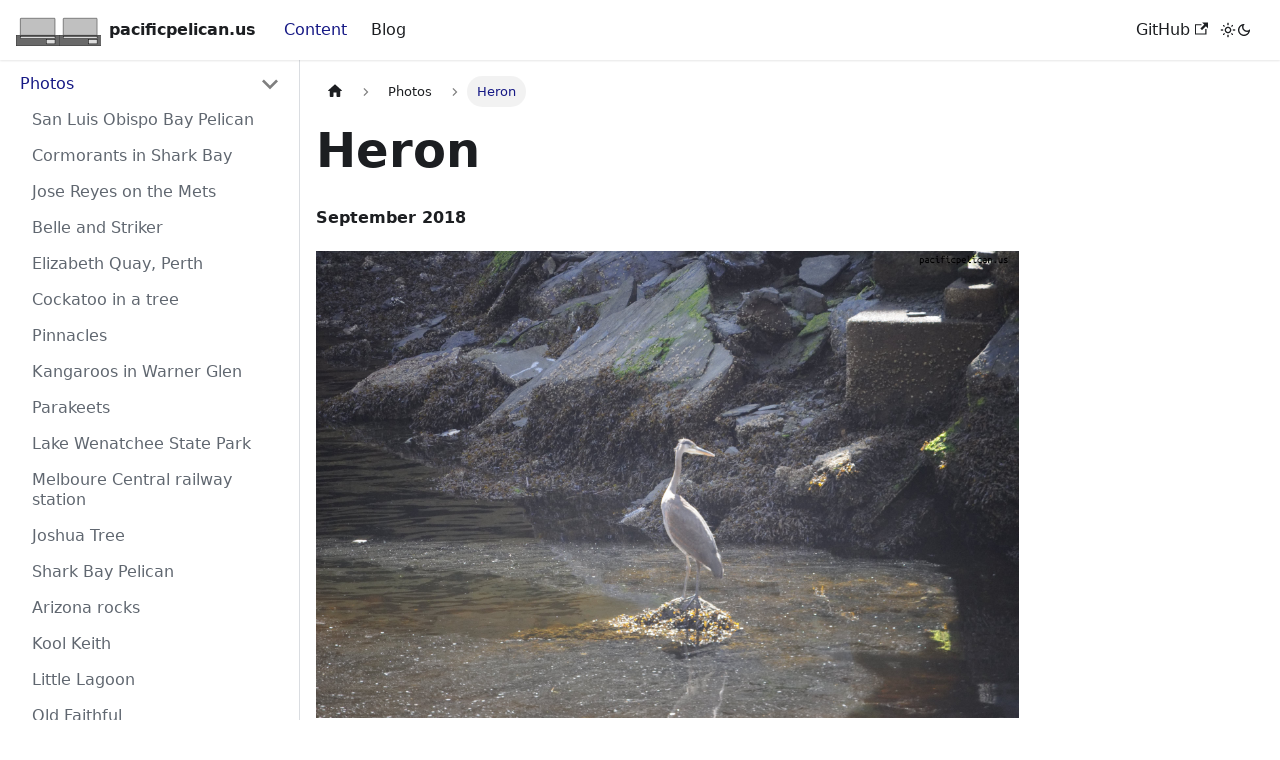

--- FILE ---
content_type: image/svg+xml
request_url: http://pacificpelican.us/img/computer.svg
body_size: 607
content:
<svg width="200" height="150" viewBox="0 0 200 150" xmlns="http://www.w3.org/2000/svg">

  <!-- Screen -->
  <rect x="20" y="20" width="160" height="80" rx="3" ry="3" 
        stroke="black" stroke-width="2" fill="silver"/>

  <!-- Base -->
  <rect x="0" y="100" width="200" height="50" 
        stroke="black" stroke-width="2" fill="dimgray"/>

  <!-- Keyboard -->
  <rect x="20" y="105" width="160" height="10"
        stroke="black" stroke-width="2" fill="gainsboro"/>

  <!-- Trackpad -->
  <rect x="140" y="120" width="40" height="20" 
        stroke="black" stroke-width="2" fill="gainsboro"/>

</svg>

--- FILE ---
content_type: text/javascript
request_url: http://pacificpelican.us/assets/js/1af1b194.dde04932.js
body_size: 197
content:
"use strict";(self.webpackChunkpacific_pelican_x=self.webpackChunkpacific_pelican_x||[]).push([[2545],{3769:c=>{c.exports=JSON.parse('{"name":"docusaurus-plugin-content-docs","id":"default"}')}}]);

--- FILE ---
content_type: text/javascript
request_url: http://pacificpelican.us/assets/js/2196.15062e94.js
body_size: 19001
content:
(self.webpackChunkpacific_pelican_x=self.webpackChunkpacific_pelican_x||[]).push([[2196],{9047:(e,t,n)=>{"use strict";n.d(t,{Z:()=>Z});var o=n(7294),s=n(5893);function c(e){const{mdxAdmonitionTitle:t,rest:n}=function(e){const t=o.Children.toArray(e),n=t.find((e=>o.isValidElement(e)&&"mdxAdmonitionTitle"===e.type)),c=t.filter((e=>e!==n)),a=n?.props.children;return{mdxAdmonitionTitle:a,rest:c.length>0?(0,s.jsx)(s.Fragment,{children:c}):null}}(e.children),c=e.title??t;return{...e,...c&&{title:c},children:n}}var a=n(6010),i=n(5999),r=n(5281);const l={admonition:"admonition_xJq3",admonitionHeading:"admonitionHeading_Gvgb",admonitionIcon:"admonitionIcon_Rf37",admonitionContent:"admonitionContent_BuS1"};function d(e){let{type:t,className:n,children:o}=e;return(0,s.jsx)("div",{className:(0,a.Z)(r.k.common.admonition,r.k.common.admonitionType(t),l.admonition,n),children:o})}function u(e){let{icon:t,title:n}=e;return(0,s.jsxs)("div",{className:l.admonitionHeading,children:[(0,s.jsx)("span",{className:l.admonitionIcon,children:t}),n]})}function m(e){let{children:t}=e;return t?(0,s.jsx)("div",{className:l.admonitionContent,children:t}):null}function h(e){const{type:t,icon:n,title:o,children:c,className:a}=e;return(0,s.jsxs)(d,{type:t,className:a,children:[(0,s.jsx)(u,{title:o,icon:n}),(0,s.jsx)(m,{children:c})]})}function p(e){return(0,s.jsx)("svg",{viewBox:"0 0 14 16",...e,children:(0,s.jsx)("path",{fillRule:"evenodd",d:"M6.3 5.69a.942.942 0 0 1-.28-.7c0-.28.09-.52.28-.7.19-.18.42-.28.7-.28.28 0 .52.09.7.28.18.19.28.42.28.7 0 .28-.09.52-.28.7a1 1 0 0 1-.7.3c-.28 0-.52-.11-.7-.3zM8 7.99c-.02-.25-.11-.48-.31-.69-.2-.19-.42-.3-.69-.31H6c-.27.02-.48.13-.69.31-.2.2-.3.44-.31.69h1v3c.02.27.11.5.31.69.2.2.42.31.69.31h1c.27 0 .48-.11.69-.31.2-.19.3-.42.31-.69H8V7.98v.01zM7 2.3c-3.14 0-5.7 2.54-5.7 5.68 0 3.14 2.56 5.7 5.7 5.7s5.7-2.55 5.7-5.7c0-3.15-2.56-5.69-5.7-5.69v.01zM7 .98c3.86 0 7 3.14 7 7s-3.14 7-7 7-7-3.12-7-7 3.14-7 7-7z"})})}const f={icon:(0,s.jsx)(p,{}),title:(0,s.jsx)(i.Z,{id:"theme.admonition.note",description:"The default label used for the Note admonition (:::note)",children:"note"})};function x(e){return(0,s.jsx)(h,{...f,...e,className:(0,a.Z)("alert alert--secondary",e.className),children:e.children})}function g(e){return(0,s.jsx)("svg",{viewBox:"0 0 12 16",...e,children:(0,s.jsx)("path",{fillRule:"evenodd",d:"M6.5 0C3.48 0 1 2.19 1 5c0 .92.55 2.25 1 3 1.34 2.25 1.78 2.78 2 4v1h5v-1c.22-1.22.66-1.75 2-4 .45-.75 1-2.08 1-3 0-2.81-2.48-5-5.5-5zm3.64 7.48c-.25.44-.47.8-.67 1.11-.86 1.41-1.25 2.06-1.45 3.23-.02.05-.02.11-.02.17H5c0-.06 0-.13-.02-.17-.2-1.17-.59-1.83-1.45-3.23-.2-.31-.42-.67-.67-1.11C2.44 6.78 2 5.65 2 5c0-2.2 2.02-4 4.5-4 1.22 0 2.36.42 3.22 1.19C10.55 2.94 11 3.94 11 5c0 .66-.44 1.78-.86 2.48zM4 14h5c-.23 1.14-1.3 2-2.5 2s-2.27-.86-2.5-2z"})})}const j={icon:(0,s.jsx)(g,{}),title:(0,s.jsx)(i.Z,{id:"theme.admonition.tip",description:"The default label used for the Tip admonition (:::tip)",children:"tip"})};function b(e){return(0,s.jsx)(h,{...j,...e,className:(0,a.Z)("alert alert--success",e.className),children:e.children})}function v(e){return(0,s.jsx)("svg",{viewBox:"0 0 14 16",...e,children:(0,s.jsx)("path",{fillRule:"evenodd",d:"M7 2.3c3.14 0 5.7 2.56 5.7 5.7s-2.56 5.7-5.7 5.7A5.71 5.71 0 0 1 1.3 8c0-3.14 2.56-5.7 5.7-5.7zM7 1C3.14 1 0 4.14 0 8s3.14 7 7 7 7-3.14 7-7-3.14-7-7-7zm1 3H6v5h2V4zm0 6H6v2h2v-2z"})})}const y={icon:(0,s.jsx)(v,{}),title:(0,s.jsx)(i.Z,{id:"theme.admonition.info",description:"The default label used for the Info admonition (:::info)",children:"info"})};function N(e){return(0,s.jsx)(h,{...y,...e,className:(0,a.Z)("alert alert--info",e.className),children:e.children})}function k(e){return(0,s.jsx)("svg",{viewBox:"0 0 16 16",...e,children:(0,s.jsx)("path",{fillRule:"evenodd",d:"M8.893 1.5c-.183-.31-.52-.5-.887-.5s-.703.19-.886.5L.138 13.499a.98.98 0 0 0 0 1.001c.193.31.53.501.886.501h13.964c.367 0 .704-.19.877-.5a1.03 1.03 0 0 0 .01-1.002L8.893 1.5zm.133 11.497H6.987v-2.003h2.039v2.003zm0-3.004H6.987V5.987h2.039v4.006z"})})}const B={icon:(0,s.jsx)(k,{}),title:(0,s.jsx)(i.Z,{id:"theme.admonition.warning",description:"The default label used for the Warning admonition (:::warning)",children:"warning"})};function C(e){return(0,s.jsx)("svg",{viewBox:"0 0 12 16",...e,children:(0,s.jsx)("path",{fillRule:"evenodd",d:"M5.05.31c.81 2.17.41 3.38-.52 4.31C3.55 5.67 1.98 6.45.9 7.98c-1.45 2.05-1.7 6.53 3.53 7.7-2.2-1.16-2.67-4.52-.3-6.61-.61 2.03.53 3.33 1.94 2.86 1.39-.47 2.3.53 2.27 1.67-.02.78-.31 1.44-1.13 1.81 3.42-.59 4.78-3.42 4.78-5.56 0-2.84-2.53-3.22-1.25-5.61-1.52.13-2.03 1.13-1.89 2.75.09 1.08-1.02 1.8-1.86 1.33-.67-.41-.66-1.19-.06-1.78C8.18 5.31 8.68 2.45 5.05.32L5.03.3l.02.01z"})})}const w={icon:(0,s.jsx)(C,{}),title:(0,s.jsx)(i.Z,{id:"theme.admonition.danger",description:"The default label used for the Danger admonition (:::danger)",children:"danger"})};const L={icon:(0,s.jsx)(k,{}),title:(0,s.jsx)(i.Z,{id:"theme.admonition.caution",description:"The default label used for the Caution admonition (:::caution)",children:"caution"})};const E={...{note:x,tip:b,info:N,warning:function(e){return(0,s.jsx)(h,{...B,...e,className:(0,a.Z)("alert alert--warning",e.className),children:e.children})},danger:function(e){return(0,s.jsx)(h,{...w,...e,className:(0,a.Z)("alert alert--danger",e.className),children:e.children})}},...{secondary:e=>(0,s.jsx)(x,{title:"secondary",...e}),important:e=>(0,s.jsx)(N,{title:"important",...e}),success:e=>(0,s.jsx)(b,{title:"success",...e}),caution:function(e){return(0,s.jsx)(h,{...L,...e,className:(0,a.Z)("alert alert--warning",e.className),children:e.children})}}};function Z(e){const t=c(e),n=(o=t.type,E[o]||(console.warn(`No admonition component found for admonition type "${o}". Using Info as fallback.`),E.info));var o;return(0,s.jsx)(n,{...t})}},2196:(e,t,n)=>{"use strict";n.d(t,{Z:()=>se});var o=n(7294),s=n(1151),c=n(5742),a=n(2389),i=n(6010),r=n(2949),l=n(6668);function d(){const{prism:e}=(0,l.L)(),{colorMode:t}=(0,r.I)(),n=e.theme,o=e.darkTheme||n;return"dark"===t?o:n}var u=n(5281),m=n(7594),h=n.n(m);const p=/title=(?<quote>["'])(?<title>.*?)\1/,f=/\{(?<range>[\d,-]+)\}/,x={js:{start:"\\/\\/",end:""},jsBlock:{start:"\\/\\*",end:"\\*\\/"},jsx:{start:"\\{\\s*\\/\\*",end:"\\*\\/\\s*\\}"},bash:{start:"#",end:""},html:{start:"\x3c!--",end:"--\x3e"},lua:{start:"--",end:""},wasm:{start:"\\;\\;",end:""},tex:{start:"%",end:""}};function g(e,t){const n=e.map((e=>{const{start:n,end:o}=x[e];return`(?:${n}\\s*(${t.flatMap((e=>[e.line,e.block?.start,e.block?.end].filter(Boolean))).join("|")})\\s*${o})`})).join("|");return new RegExp(`^\\s*(?:${n})\\s*$`)}function j(e,t){let n=e.replace(/\n$/,"");const{language:o,magicComments:s,metastring:c}=t;if(c&&f.test(c)){const e=c.match(f).groups.range;if(0===s.length)throw new Error(`A highlight range has been given in code block's metastring (\`\`\` ${c}), but no magic comment config is available. Docusaurus applies the first magic comment entry's className for metastring ranges.`);const t=s[0].className,o=h()(e).filter((e=>e>0)).map((e=>[e-1,[t]]));return{lineClassNames:Object.fromEntries(o),code:n}}if(void 0===o)return{lineClassNames:{},code:n};const a=function(e,t){switch(e){case"js":case"javascript":case"ts":case"typescript":return g(["js","jsBlock"],t);case"jsx":case"tsx":return g(["js","jsBlock","jsx"],t);case"html":return g(["js","jsBlock","html"],t);case"python":case"py":case"bash":return g(["bash"],t);case"markdown":case"md":return g(["html","jsx","bash"],t);case"tex":case"latex":case"matlab":return g(["tex"],t);case"lua":case"haskell":case"sql":return g(["lua"],t);case"wasm":return g(["wasm"],t);default:return g(Object.keys(x).filter((e=>!["lua","wasm","tex","latex","matlab"].includes(e))),t)}}(o,s),i=n.split("\n"),r=Object.fromEntries(s.map((e=>[e.className,{start:0,range:""}]))),l=Object.fromEntries(s.filter((e=>e.line)).map((e=>{let{className:t,line:n}=e;return[n,t]}))),d=Object.fromEntries(s.filter((e=>e.block)).map((e=>{let{className:t,block:n}=e;return[n.start,t]}))),u=Object.fromEntries(s.filter((e=>e.block)).map((e=>{let{className:t,block:n}=e;return[n.end,t]})));for(let h=0;h<i.length;){const e=i[h].match(a);if(!e){h+=1;continue}const t=e.slice(1).find((e=>void 0!==e));l[t]?r[l[t]].range+=`${h},`:d[t]?r[d[t]].start=h:u[t]&&(r[u[t]].range+=`${r[u[t]].start}-${h-1},`),i.splice(h,1)}n=i.join("\n");const m={};return Object.entries(r).forEach((e=>{let[t,{range:n}]=e;h()(n).forEach((e=>{m[e]??=[],m[e].push(t)}))})),{lineClassNames:m,code:n}}const b={codeBlockContainer:"codeBlockContainer_Ckt0"};var v=n(5893);function y(e){let{as:t,...n}=e;const o=function(e){const t={color:"--prism-color",backgroundColor:"--prism-background-color"},n={};return Object.entries(e.plain).forEach((e=>{let[o,s]=e;const c=t[o];c&&"string"==typeof s&&(n[c]=s)})),n}(d());return(0,v.jsx)(t,{...n,style:o,className:(0,i.Z)(n.className,b.codeBlockContainer,u.k.common.codeBlock)})}const N={codeBlockContent:"codeBlockContent_biex",codeBlockTitle:"codeBlockTitle_Ktv7",codeBlock:"codeBlock_bY9V",codeBlockStandalone:"codeBlockStandalone_MEMb",codeBlockLines:"codeBlockLines_e6Vv",codeBlockLinesWithNumbering:"codeBlockLinesWithNumbering_o6Pm",buttonGroup:"buttonGroup__atx"};function k(e){let{children:t,className:n}=e;return(0,v.jsx)(y,{as:"pre",tabIndex:0,className:(0,i.Z)(N.codeBlockStandalone,"thin-scrollbar",n),children:(0,v.jsx)("code",{className:N.codeBlockLines,children:t})})}var B=n(902);const C={attributes:!0,characterData:!0,childList:!0,subtree:!0};function w(e,t){const[n,s]=(0,o.useState)(),c=(0,o.useCallback)((()=>{s(e.current?.closest("[role=tabpanel][hidden]"))}),[e,s]);(0,o.useEffect)((()=>{c()}),[c]),function(e,t,n){void 0===n&&(n=C);const s=(0,B.zX)(t),c=(0,B.Ql)(n);(0,o.useEffect)((()=>{const t=new MutationObserver(s);return e&&t.observe(e,c),()=>t.disconnect()}),[e,s,c])}(n,(e=>{e.forEach((e=>{"attributes"===e.type&&"hidden"===e.attributeName&&(t(),c())}))}),{attributes:!0,characterData:!1,childList:!1,subtree:!1})}var L=n(2573);const E={codeLine:"codeLine_lJS_",codeLineNumber:"codeLineNumber_Tfdd",codeLineContent:"codeLineContent_feaV"};function Z(e){let{line:t,classNames:n,showLineNumbers:o,getLineProps:s,getTokenProps:c}=e;1===t.length&&"\n"===t[0].content&&(t[0].content="");const a=s({line:t,className:(0,i.Z)(n,o&&E.codeLine)}),r=t.map(((e,t)=>(0,v.jsx)("span",{...c({token:e,key:t})},t)));return(0,v.jsxs)("span",{...a,children:[o?(0,v.jsxs)(v.Fragment,{children:[(0,v.jsx)("span",{className:E.codeLineNumber}),(0,v.jsx)("span",{className:E.codeLineContent,children:r})]}):r,(0,v.jsx)("br",{})]})}var _=n(5999);function T(e){return(0,v.jsx)("svg",{viewBox:"0 0 24 24",...e,children:(0,v.jsx)("path",{fill:"currentColor",d:"M19,21H8V7H19M19,5H8A2,2 0 0,0 6,7V21A2,2 0 0,0 8,23H19A2,2 0 0,0 21,21V7A2,2 0 0,0 19,5M16,1H4A2,2 0 0,0 2,3V17H4V3H16V1Z"})})}function S(e){return(0,v.jsx)("svg",{viewBox:"0 0 24 24",...e,children:(0,v.jsx)("path",{fill:"currentColor",d:"M21,7L9,19L3.5,13.5L4.91,12.09L9,16.17L19.59,5.59L21,7Z"})})}const I={copyButtonCopied:"copyButtonCopied_obH4",copyButtonIcons:"copyButtonIcons_eSgA",copyButtonIcon:"copyButtonIcon_y97N",copyButtonSuccessIcon:"copyButtonSuccessIcon_LjdS"};function A(e){let{code:t,className:n}=e;const[s,c]=(0,o.useState)(!1),a=(0,o.useRef)(void 0),r=(0,o.useCallback)((()=>{!function(e,t){let{target:n=document.body}=void 0===t?{}:t;if("string"!=typeof e)throw new TypeError(`Expected parameter \`text\` to be a \`string\`, got \`${typeof e}\`.`);const o=document.createElement("textarea"),s=document.activeElement;o.value=e,o.setAttribute("readonly",""),o.style.contain="strict",o.style.position="absolute",o.style.left="-9999px",o.style.fontSize="12pt";const c=document.getSelection(),a=c.rangeCount>0&&c.getRangeAt(0);n.append(o),o.select(),o.selectionStart=0,o.selectionEnd=e.length;let i=!1;try{i=document.execCommand("copy")}catch{}o.remove(),a&&(c.removeAllRanges(),c.addRange(a)),s&&s.focus()}(t),c(!0),a.current=window.setTimeout((()=>{c(!1)}),1e3)}),[t]);return(0,o.useEffect)((()=>()=>window.clearTimeout(a.current)),[]),(0,v.jsx)("button",{type:"button","aria-label":s?(0,_.I)({id:"theme.CodeBlock.copied",message:"Copied",description:"The copied button label on code blocks"}):(0,_.I)({id:"theme.CodeBlock.copyButtonAriaLabel",message:"Copy code to clipboard",description:"The ARIA label for copy code blocks button"}),title:(0,_.I)({id:"theme.CodeBlock.copy",message:"Copy",description:"The copy button label on code blocks"}),className:(0,i.Z)("clean-btn",n,I.copyButton,s&&I.copyButtonCopied),onClick:r,children:(0,v.jsxs)("span",{className:I.copyButtonIcons,"aria-hidden":"true",children:[(0,v.jsx)(T,{className:I.copyButtonIcon}),(0,v.jsx)(S,{className:I.copyButtonSuccessIcon})]})})}function z(e){return(0,v.jsx)("svg",{viewBox:"0 0 24 24",...e,children:(0,v.jsx)("path",{fill:"currentColor",d:"M4 19h6v-2H4v2zM20 5H4v2h16V5zm-3 6H4v2h13.25c1.1 0 2 .9 2 2s-.9 2-2 2H15v-2l-3 3l3 3v-2h2c2.21 0 4-1.79 4-4s-1.79-4-4-4z"})})}const M={wordWrapButtonIcon:"wordWrapButtonIcon_Bwma",wordWrapButtonEnabled:"wordWrapButtonEnabled_EoeP"};function H(e){let{className:t,onClick:n,isEnabled:o}=e;const s=(0,_.I)({id:"theme.CodeBlock.wordWrapToggle",message:"Toggle word wrap",description:"The title attribute for toggle word wrapping button of code block lines"});return(0,v.jsx)("button",{type:"button",onClick:n,className:(0,i.Z)("clean-btn",t,o&&M.wordWrapButtonEnabled),"aria-label":s,title:s,children:(0,v.jsx)(z,{className:M.wordWrapButtonIcon,"aria-hidden":"true"})})}function R(e){let{children:t,className:n="",metastring:s,title:c,showLineNumbers:a,language:r}=e;const{prism:{defaultLanguage:u,magicComments:m}}=(0,l.L)(),h=function(e){return e?.toLowerCase()}(r??function(e){const t=e.split(" ").find((e=>e.startsWith("language-")));return t?.replace(/language-/,"")}(n)??u),f=d(),x=function(){const[e,t]=(0,o.useState)(!1),[n,s]=(0,o.useState)(!1),c=(0,o.useRef)(null),a=(0,o.useCallback)((()=>{const n=c.current.querySelector("code");e?n.removeAttribute("style"):(n.style.whiteSpace="pre-wrap",n.style.overflowWrap="anywhere"),t((e=>!e))}),[c,e]),i=(0,o.useCallback)((()=>{const{scrollWidth:e,clientWidth:t}=c.current,n=e>t||c.current.querySelector("code").hasAttribute("style");s(n)}),[c]);return w(c,i),(0,o.useEffect)((()=>{i()}),[e,i]),(0,o.useEffect)((()=>(window.addEventListener("resize",i,{passive:!0}),()=>{window.removeEventListener("resize",i)})),[i]),{codeBlockRef:c,isEnabled:e,isCodeScrollable:n,toggle:a}}(),g=function(e){return e?.match(p)?.groups.title??""}(s)||c,{lineClassNames:b,code:k}=j(t,{metastring:s,language:h,magicComments:m}),B=a??function(e){return Boolean(e?.includes("showLineNumbers"))}(s);return(0,v.jsxs)(y,{as:"div",className:(0,i.Z)(n,h&&!n.includes(`language-${h}`)&&`language-${h}`),children:[g&&(0,v.jsx)("div",{className:N.codeBlockTitle,children:g}),(0,v.jsxs)("div",{className:N.codeBlockContent,children:[(0,v.jsx)(L.y$,{theme:f,code:k,language:h??"text",children:e=>{let{className:t,style:n,tokens:o,getLineProps:s,getTokenProps:c}=e;return(0,v.jsx)("pre",{tabIndex:0,ref:x.codeBlockRef,className:(0,i.Z)(t,N.codeBlock,"thin-scrollbar"),style:n,children:(0,v.jsx)("code",{className:(0,i.Z)(N.codeBlockLines,B&&N.codeBlockLinesWithNumbering),children:o.map(((e,t)=>(0,v.jsx)(Z,{line:e,getLineProps:s,getTokenProps:c,classNames:b[t],showLineNumbers:B},t)))})})}}),(0,v.jsxs)("div",{className:N.buttonGroup,children:[(x.isEnabled||x.isCodeScrollable)&&(0,v.jsx)(H,{className:N.codeButton,onClick:()=>x.toggle(),isEnabled:x.isEnabled}),(0,v.jsx)(A,{className:N.codeButton,code:k})]})]})]})}function V(e){let{children:t,...n}=e;const s=(0,a.Z)(),c=function(e){return o.Children.toArray(e).some((e=>(0,o.isValidElement)(e)))?e:Array.isArray(e)?e.join(""):e}(t),i="string"==typeof c?R:k;return(0,v.jsx)(i,{...n,children:c},String(s))}var $=n(9960);var W=n(6043);const P={details:"details_lb9f",isBrowser:"isBrowser_bmU9",collapsibleContent:"collapsibleContent_i85q"};function D(e){return!!e&&("SUMMARY"===e.tagName||D(e.parentElement))}function O(e,t){return!!e&&(e===t||O(e.parentElement,t))}function q(e){let{summary:t,children:n,...s}=e;const c=(0,a.Z)(),r=(0,o.useRef)(null),{collapsed:l,setCollapsed:d}=(0,W.u)({initialState:!s.open}),[u,m]=(0,o.useState)(s.open),h=o.isValidElement(t)?t:(0,v.jsx)("summary",{children:t??"Details"});return(0,v.jsxs)("details",{...s,ref:r,open:u,"data-collapsed":l,className:(0,i.Z)(P.details,c&&P.isBrowser,s.className),onMouseDown:e=>{D(e.target)&&e.detail>1&&e.preventDefault()},onClick:e=>{e.stopPropagation();const t=e.target;D(t)&&O(t,r.current)&&(e.preventDefault(),l?(d(!1),m(!0)):d(!0))},children:[h,(0,v.jsx)(W.z,{lazy:!1,collapsed:l,disableSSRStyle:!0,onCollapseTransitionEnd:e=>{d(e),m(!e)},children:(0,v.jsx)("div",{className:P.collapsibleContent,children:n})})]})}const F={details:"details_b_Ee"},G="alert alert--info";function U(e){let{...t}=e;return(0,v.jsx)(q,{...t,className:(0,i.Z)(G,F.details,t.className)})}function J(e){const t=o.Children.toArray(e.children),n=t.find((e=>o.isValidElement(e)&&"summary"===e.type)),s=(0,v.jsx)(v.Fragment,{children:t.filter((e=>e!==n))});return(0,v.jsx)(U,{...e,summary:n,children:s})}var Y=n(2503);function K(e){return(0,v.jsx)(Y.Z,{...e})}const Q={containsTaskList:"containsTaskList_mC6p"};function X(e){if(void 0!==e)return(0,i.Z)(e,e?.includes("contains-task-list")&&Q.containsTaskList)}const ee={img:"img_ev3q"};var te=n(9047),ne=n(1875);const oe={Head:c.Z,details:J,Details:J,code:function(e){return o.Children.toArray(e.children).every((e=>"string"==typeof e&&!e.includes("\n")))?(0,v.jsx)("code",{...e}):(0,v.jsx)(V,{...e})},a:function(e){return(0,v.jsx)($.Z,{...e})},pre:function(e){return(0,v.jsx)(v.Fragment,{children:e.children})},ul:function(e){return(0,v.jsx)("ul",{...e,className:X(e.className)})},img:function(e){return(0,v.jsx)("img",{loading:"lazy",...e,className:(t=e.className,(0,i.Z)(t,ee.img))});var t},h1:e=>(0,v.jsx)(K,{as:"h1",...e}),h2:e=>(0,v.jsx)(K,{as:"h2",...e}),h3:e=>(0,v.jsx)(K,{as:"h3",...e}),h4:e=>(0,v.jsx)(K,{as:"h4",...e}),h5:e=>(0,v.jsx)(K,{as:"h5",...e}),h6:e=>(0,v.jsx)(K,{as:"h6",...e}),admonition:te.Z,mermaid:ne.Z};function se(e){let{children:t}=e;return(0,v.jsx)(s.Z,{components:oe,children:t})}},7594:(e,t)=>{function n(e){let t,n=[];for(let o of e.split(",").map((e=>e.trim())))if(/^-?\d+$/.test(o))n.push(parseInt(o,10));else if(t=o.match(/^(-?\d+)(-|\.\.\.?|\u2025|\u2026|\u22EF)(-?\d+)$/)){let[e,o,s,c]=t;if(o&&c){o=parseInt(o),c=parseInt(c);const e=o<c?1:-1;"-"!==s&&".."!==s&&"\u2025"!==s||(c+=e);for(let t=o;t!==c;t+=e)n.push(t)}}return n}t.default=n,e.exports=n},1151:(e,t,n)=>{"use strict";n.d(t,{Z:()=>i,a:()=>a});var o=n(7294);const s={},c=o.createContext(s);function a(e){const t=o.useContext(c);return o.useMemo((function(){return"function"==typeof e?e(t):{...t,...e}}),[t,e])}function i(e){let t;return t=e.disableParentContext?"function"==typeof e.components?e.components(s):e.components||s:a(e.components),o.createElement(c.Provider,{value:t},e.children)}}}]);

--- FILE ---
content_type: text/javascript
request_url: http://pacificpelican.us/assets/js/b8559bf0.62169ee5.js
body_size: 1745
content:
"use strict";(self.webpackChunkpacific_pelican_x=self.webpackChunkpacific_pelican_x||[]).push([[6317],{1263:(e,n,t)=>{t.r(n),t.d(n,{assets:()=>a,contentTitle:()=>i,default:()=>l,frontMatter:()=>s,metadata:()=>c,toc:()=>p});var o=t(5893),r=t(1151);const s={sidebar_position:20},i="Heron",c={id:"photos/Heron",title:"Heron",description:"September 2018",source:"@site/docs/photos/Heron.md",sourceDirName:"photos",slug:"/photos/Heron",permalink:"/docs/photos/Heron",draft:!1,unlisted:!1,editUrl:"https://github.com/pacificpelican/PacificPelicanX/tree/main/docs/photos/Heron.md",tags:[],version:"current",sidebarPosition:20,frontMatter:{sidebar_position:20},sidebar:"tutorialSidebar",previous:{title:"Desert doves",permalink:"/docs/photos/ArizonaBirds"}},a={},p=[];function d(e){const n={h1:"h1",p:"p",strong:"strong",...(0,r.a)(),...e.components};return(0,o.jsxs)(o.Fragment,{children:[(0,o.jsx)(n.h1,{id:"heron",children:"Heron"}),"\n",(0,o.jsx)(n.p,{children:(0,o.jsx)(n.strong,{children:"September 2018"})}),"\n",(0,o.jsx)("img",{src:"/img/heron-Ketchikan-Creek-Sept-2018-byDanielJMcKeown-.jpg",id:"heron",alt:"heron"}),"\n",(0,o.jsx)("i",{children:"a long bird basks in the late summer sun in Ketchikan Creek, Alaska"})]})}function l(e={}){const{wrapper:n}={...(0,r.a)(),...e.components};return n?(0,o.jsx)(n,{...e,children:(0,o.jsx)(d,{...e})}):d(e)}},1151:(e,n,t)=>{t.d(n,{Z:()=>c,a:()=>i});var o=t(7294);const r={},s=o.createContext(r);function i(e){const n=o.useContext(s);return o.useMemo((function(){return"function"==typeof e?e(n):{...n,...e}}),[n,e])}function c(e){let n;return n=e.disableParentContext?"function"==typeof e.components?e.components(r):e.components||r:i(e.components),o.createElement(s.Provider,{value:n},e.children)}}}]);

--- FILE ---
content_type: text/javascript
request_url: http://pacificpelican.us/assets/js/17896441.a41f2bad.js
body_size: 17744
content:
"use strict";(self.webpackChunkpacific_pelican_x=self.webpackChunkpacific_pelican_x||[]).push([[7918],{1310:(e,t,n)=>{n.d(t,{Z:()=>b});n(7294);var a=n(6010),s=n(5281),i=n(2802),l=n(8596),o=n(9960),r=n(5999),c=n(4996),d=n(5893);function u(e){return(0,d.jsx)("svg",{viewBox:"0 0 24 24",...e,children:(0,d.jsx)("path",{d:"M10 19v-5h4v5c0 .55.45 1 1 1h3c.55 0 1-.45 1-1v-7h1.7c.46 0 .68-.57.33-.87L12.67 3.6c-.38-.34-.96-.34-1.34 0l-8.36 7.53c-.34.3-.13.87.33.87H5v7c0 .55.45 1 1 1h3c.55 0 1-.45 1-1z",fill:"currentColor"})})}const m={breadcrumbHomeIcon:"breadcrumbHomeIcon_YNFT"};function h(){const e=(0,c.Z)("/");return(0,d.jsx)("li",{className:"breadcrumbs__item",children:(0,d.jsx)(o.Z,{"aria-label":(0,r.I)({id:"theme.docs.breadcrumbs.home",message:"Home page",description:"The ARIA label for the home page in the breadcrumbs"}),className:"breadcrumbs__link",href:e,children:(0,d.jsx)(u,{className:m.breadcrumbHomeIcon})})})}const v={breadcrumbsContainer:"breadcrumbsContainer_Z_bl"};function x(e){let{children:t,href:n,isLast:a}=e;const s="breadcrumbs__link";return a?(0,d.jsx)("span",{className:s,itemProp:"name",children:t}):n?(0,d.jsx)(o.Z,{className:s,href:n,itemProp:"item",children:(0,d.jsx)("span",{itemProp:"name",children:t})}):(0,d.jsx)("span",{className:s,children:t})}function p(e){let{children:t,active:n,index:s,addMicrodata:i}=e;return(0,d.jsxs)("li",{...i&&{itemScope:!0,itemProp:"itemListElement",itemType:"https://schema.org/ListItem"},className:(0,a.Z)("breadcrumbs__item",{"breadcrumbs__item--active":n}),children:[t,(0,d.jsx)("meta",{itemProp:"position",content:String(s+1)})]})}function b(){const e=(0,i.s1)(),t=(0,l.Ns)();return e?(0,d.jsx)("nav",{className:(0,a.Z)(s.k.docs.docBreadcrumbs,v.breadcrumbsContainer),"aria-label":(0,r.I)({id:"theme.docs.breadcrumbs.navAriaLabel",message:"Breadcrumbs",description:"The ARIA label for the breadcrumbs"}),children:(0,d.jsxs)("ul",{className:"breadcrumbs",itemScope:!0,itemType:"https://schema.org/BreadcrumbList",children:[t&&(0,d.jsx)(h,{}),e.map(((t,n)=>{const a=n===e.length-1,s="category"===t.type&&t.linkUnlisted?void 0:t.href;return(0,d.jsx)(p,{active:a,index:n,addMicrodata:!!s,children:(0,d.jsx)(x,{href:s,isLast:a,children:t.label})},n)}))]})}):null}},5154:(e,t,n)=>{n.r(t),n.d(t,{default:()=>q});var a=n(7294),s=n(1944),i=n(902),l=n(5893);const o=a.createContext(null);function r(e){let{children:t,content:n}=e;const s=function(e){return(0,a.useMemo)((()=>({metadata:e.metadata,frontMatter:e.frontMatter,assets:e.assets,contentTitle:e.contentTitle,toc:e.toc})),[e])}(n);return(0,l.jsx)(o.Provider,{value:s,children:t})}function c(){const e=(0,a.useContext)(o);if(null===e)throw new i.i6("DocProvider");return e}function d(){const{metadata:e,frontMatter:t,assets:n}=c();return(0,l.jsx)(s.d,{title:e.title,description:e.description,keywords:t.keywords,image:n.image??t.image})}var u=n(6010),m=n(7524),h=n(49);function v(){const{metadata:e}=c();return(0,l.jsx)(h.Z,{previous:e.previous,next:e.next})}var x=n(3120),p=n(4364),b=n(5281),g=n(5999);function f(e){let{lastUpdatedAt:t,formattedLastUpdatedAt:n}=e;return(0,l.jsx)(g.Z,{id:"theme.lastUpdated.atDate",description:"The words used to describe on which date a page has been last updated",values:{date:(0,l.jsx)("b",{children:(0,l.jsx)("time",{dateTime:new Date(1e3*t).toISOString(),children:n})})},children:" on {date}"})}function j(e){let{lastUpdatedBy:t}=e;return(0,l.jsx)(g.Z,{id:"theme.lastUpdated.byUser",description:"The words used to describe by who the page has been last updated",values:{user:(0,l.jsx)("b",{children:t})},children:" by {user}"})}function L(e){let{lastUpdatedAt:t,formattedLastUpdatedAt:n,lastUpdatedBy:a}=e;return(0,l.jsxs)("span",{className:b.k.common.lastUpdated,children:[(0,l.jsx)(g.Z,{id:"theme.lastUpdated.lastUpdatedAtBy",description:"The sentence used to display when a page has been last updated, and by who",values:{atDate:t&&n?(0,l.jsx)(f,{lastUpdatedAt:t,formattedLastUpdatedAt:n}):"",byUser:a?(0,l.jsx)(j,{lastUpdatedBy:a}):""},children:"Last updated{atDate}{byUser}"}),!1]})}var N=n(4881),Z=n(1526);const C={lastUpdated:"lastUpdated_vwxv"};function _(e){return(0,l.jsx)("div",{className:(0,u.Z)(b.k.docs.docFooterTagsRow,"row margin-bottom--sm"),children:(0,l.jsx)("div",{className:"col",children:(0,l.jsx)(Z.Z,{...e})})})}function k(e){let{editUrl:t,lastUpdatedAt:n,lastUpdatedBy:a,formattedLastUpdatedAt:s}=e;return(0,l.jsxs)("div",{className:(0,u.Z)(b.k.docs.docFooterEditMetaRow,"row"),children:[(0,l.jsx)("div",{className:"col",children:t&&(0,l.jsx)(N.Z,{editUrl:t})}),(0,l.jsx)("div",{className:(0,u.Z)("col",C.lastUpdated),children:(n||a)&&(0,l.jsx)(L,{lastUpdatedAt:n,formattedLastUpdatedAt:s,lastUpdatedBy:a})})]})}function T(){const{metadata:e}=c(),{editUrl:t,lastUpdatedAt:n,formattedLastUpdatedAt:a,lastUpdatedBy:s,tags:i}=e,o=i.length>0,r=!!(t||n||s);return o||r?(0,l.jsxs)("footer",{className:(0,u.Z)(b.k.docs.docFooter,"docusaurus-mt-lg"),children:[o&&(0,l.jsx)(_,{tags:i}),r&&(0,l.jsx)(k,{editUrl:t,lastUpdatedAt:n,lastUpdatedBy:s,formattedLastUpdatedAt:a})]}):null}var U=n(6043),H=n(3743);const y={tocCollapsibleButton:"tocCollapsibleButton_TO0P",tocCollapsibleButtonExpanded:"tocCollapsibleButtonExpanded_MG3E"};function w(e){let{collapsed:t,...n}=e;return(0,l.jsx)("button",{type:"button",...n,className:(0,u.Z)("clean-btn",y.tocCollapsibleButton,!t&&y.tocCollapsibleButtonExpanded,n.className),children:(0,l.jsx)(g.Z,{id:"theme.TOCCollapsible.toggleButtonLabel",description:"The label used by the button on the collapsible TOC component",children:"On this page"})})}const A={tocCollapsible:"tocCollapsible_ETCw",tocCollapsibleContent:"tocCollapsibleContent_vkbj",tocCollapsibleExpanded:"tocCollapsibleExpanded_sAul"};function M(e){let{toc:t,className:n,minHeadingLevel:a,maxHeadingLevel:s}=e;const{collapsed:i,toggleCollapsed:o}=(0,U.u)({initialState:!0});return(0,l.jsxs)("div",{className:(0,u.Z)(A.tocCollapsible,!i&&A.tocCollapsibleExpanded,n),children:[(0,l.jsx)(w,{collapsed:i,onClick:o}),(0,l.jsx)(U.z,{lazy:!0,className:A.tocCollapsibleContent,collapsed:i,children:(0,l.jsx)(H.Z,{toc:t,minHeadingLevel:a,maxHeadingLevel:s})})]})}const E={tocMobile:"tocMobile_ITEo"};function I(){const{toc:e,frontMatter:t}=c();return(0,l.jsx)(M,{toc:e,minHeadingLevel:t.toc_min_heading_level,maxHeadingLevel:t.toc_max_heading_level,className:(0,u.Z)(b.k.docs.docTocMobile,E.tocMobile)})}var B=n(9407);function O(){const{toc:e,frontMatter:t}=c();return(0,l.jsx)(B.Z,{toc:e,minHeadingLevel:t.toc_min_heading_level,maxHeadingLevel:t.toc_max_heading_level,className:b.k.docs.docTocDesktop})}var S=n(2503),V=n(2196);function P(e){let{children:t}=e;const n=function(){const{metadata:e,frontMatter:t,contentTitle:n}=c();return t.hide_title||void 0!==n?null:e.title}();return(0,l.jsxs)("div",{className:(0,u.Z)(b.k.docs.docMarkdown,"markdown"),children:[n&&(0,l.jsx)("header",{children:(0,l.jsx)(S.Z,{as:"h1",children:n})}),(0,l.jsx)(V.Z,{children:t})]})}var R=n(1310),D=n(2212);const F={docItemContainer:"docItemContainer_Djhp",docItemCol:"docItemCol_VOVn"};function z(e){let{children:t}=e;const n=function(){const{frontMatter:e,toc:t}=c(),n=(0,m.i)(),a=e.hide_table_of_contents,s=!a&&t.length>0;return{hidden:a,mobile:s?(0,l.jsx)(I,{}):void 0,desktop:!s||"desktop"!==n&&"ssr"!==n?void 0:(0,l.jsx)(O,{})}}(),{metadata:{unlisted:a}}=c();return(0,l.jsxs)("div",{className:"row",children:[(0,l.jsxs)("div",{className:(0,u.Z)("col",!n.hidden&&F.docItemCol),children:[a&&(0,l.jsx)(D.Z,{}),(0,l.jsx)(x.Z,{}),(0,l.jsxs)("div",{className:F.docItemContainer,children:[(0,l.jsxs)("article",{children:[(0,l.jsx)(R.Z,{}),(0,l.jsx)(p.Z,{}),n.mobile,(0,l.jsx)(P,{children:t}),(0,l.jsx)(T,{})]}),(0,l.jsx)(v,{})]})]}),n.desktop&&(0,l.jsx)("div",{className:"col col--3",children:n.desktop})]})}function q(e){const t=`docs-doc-id-${e.content.metadata.id}`,n=e.content;return(0,l.jsx)(r,{content:e.content,children:(0,l.jsxs)(s.FG,{className:t,children:[(0,l.jsx)(d,{}),(0,l.jsx)(z,{children:(0,l.jsx)(n,{})})]})})}},49:(e,t,n)=>{n.d(t,{Z:()=>l});n(7294);var a=n(5999),s=n(2244),i=n(5893);function l(e){const{previous:t,next:n}=e;return(0,i.jsxs)("nav",{className:"pagination-nav docusaurus-mt-lg","aria-label":(0,a.I)({id:"theme.docs.paginator.navAriaLabel",message:"Docs pages",description:"The ARIA label for the docs pagination"}),children:[t&&(0,i.jsx)(s.Z,{...t,subLabel:(0,i.jsx)(a.Z,{id:"theme.docs.paginator.previous",description:"The label used to navigate to the previous doc",children:"Previous"})}),n&&(0,i.jsx)(s.Z,{...n,subLabel:(0,i.jsx)(a.Z,{id:"theme.docs.paginator.next",description:"The label used to navigate to the next doc",children:"Next"}),isNext:!0})]})}},4364:(e,t,n)=>{n.d(t,{Z:()=>r});n(7294);var a=n(6010),s=n(5999),i=n(5281),l=n(4477),o=n(5893);function r(e){let{className:t}=e;const n=(0,l.E)();return n.badge?(0,o.jsx)("span",{className:(0,a.Z)(t,i.k.docs.docVersionBadge,"badge badge--secondary"),children:(0,o.jsx)(s.Z,{id:"theme.docs.versionBadge.label",values:{versionLabel:n.label},children:"Version: {versionLabel}"})}):null}},3120:(e,t,n)=>{n.d(t,{Z:()=>p});n(7294);var a=n(6010),s=n(2263),i=n(9960),l=n(5999),o=n(143),r=n(5281),c=n(373),d=n(4477),u=n(5893);const m={unreleased:function(e){let{siteTitle:t,versionMetadata:n}=e;return(0,u.jsx)(l.Z,{id:"theme.docs.versions.unreleasedVersionLabel",description:"The label used to tell the user that he's browsing an unreleased doc version",values:{siteTitle:t,versionLabel:(0,u.jsx)("b",{children:n.label})},children:"This is unreleased documentation for {siteTitle} {versionLabel} version."})},unmaintained:function(e){let{siteTitle:t,versionMetadata:n}=e;return(0,u.jsx)(l.Z,{id:"theme.docs.versions.unmaintainedVersionLabel",description:"The label used to tell the user that he's browsing an unmaintained doc version",values:{siteTitle:t,versionLabel:(0,u.jsx)("b",{children:n.label})},children:"This is documentation for {siteTitle} {versionLabel}, which is no longer actively maintained."})}};function h(e){const t=m[e.versionMetadata.banner];return(0,u.jsx)(t,{...e})}function v(e){let{versionLabel:t,to:n,onClick:a}=e;return(0,u.jsx)(l.Z,{id:"theme.docs.versions.latestVersionSuggestionLabel",description:"The label used to tell the user to check the latest version",values:{versionLabel:t,latestVersionLink:(0,u.jsx)("b",{children:(0,u.jsx)(i.Z,{to:n,onClick:a,children:(0,u.jsx)(l.Z,{id:"theme.docs.versions.latestVersionLinkLabel",description:"The label used for the latest version suggestion link label",children:"latest version"})})})},children:"For up-to-date documentation, see the {latestVersionLink} ({versionLabel})."})}function x(e){let{className:t,versionMetadata:n}=e;const{siteConfig:{title:i}}=(0,s.Z)(),{pluginId:l}=(0,o.gA)({failfast:!0}),{savePreferredVersionName:d}=(0,c.J)(l),{latestDocSuggestion:m,latestVersionSuggestion:x}=(0,o.Jo)(l),p=m??(b=x).docs.find((e=>e.id===b.mainDocId));var b;return(0,u.jsxs)("div",{className:(0,a.Z)(t,r.k.docs.docVersionBanner,"alert alert--warning margin-bottom--md"),role:"alert",children:[(0,u.jsx)("div",{children:(0,u.jsx)(h,{siteTitle:i,versionMetadata:n})}),(0,u.jsx)("div",{className:"margin-top--md",children:(0,u.jsx)(v,{versionLabel:x.label,to:p.path,onClick:()=>d(x.name)})})]})}function p(e){let{className:t}=e;const n=(0,d.E)();return n.banner?(0,u.jsx)(x,{className:t,versionMetadata:n}):null}},4881:(e,t,n)=>{n.d(t,{Z:()=>d});n(7294);var a=n(5999),s=n(5281),i=n(9960),l=n(6010);const o={iconEdit:"iconEdit_Z9Sw"};var r=n(5893);function c(e){let{className:t,...n}=e;return(0,r.jsx)("svg",{fill:"currentColor",height:"20",width:"20",viewBox:"0 0 40 40",className:(0,l.Z)(o.iconEdit,t),"aria-hidden":"true",...n,children:(0,r.jsx)("g",{children:(0,r.jsx)("path",{d:"m34.5 11.7l-3 3.1-6.3-6.3 3.1-3q0.5-0.5 1.2-0.5t1.1 0.5l3.9 3.9q0.5 0.4 0.5 1.1t-0.5 1.2z m-29.5 17.1l18.4-18.5 6.3 6.3-18.4 18.4h-6.3v-6.2z"})})})}function d(e){let{editUrl:t}=e;return(0,r.jsxs)(i.Z,{to:t,className:s.k.common.editThisPage,children:[(0,r.jsx)(c,{}),(0,r.jsx)(a.Z,{id:"theme.common.editThisPage",description:"The link label to edit the current page",children:"Edit this page"})]})}},2244:(e,t,n)=>{n.d(t,{Z:()=>l});n(7294);var a=n(6010),s=n(9960),i=n(5893);function l(e){const{permalink:t,title:n,subLabel:l,isNext:o}=e;return(0,i.jsxs)(s.Z,{className:(0,a.Z)("pagination-nav__link",o?"pagination-nav__link--next":"pagination-nav__link--prev"),to:t,children:[l&&(0,i.jsx)("div",{className:"pagination-nav__sublabel",children:l}),(0,i.jsx)("div",{className:"pagination-nav__label",children:n})]})}},9407:(e,t,n)=>{n.d(t,{Z:()=>c});n(7294);var a=n(6010),s=n(3743);const i={tableOfContents:"tableOfContents_bqdL",docItemContainer:"docItemContainer_F8PC"};var l=n(5893);const o="table-of-contents__link toc-highlight",r="table-of-contents__link--active";function c(e){let{className:t,...n}=e;return(0,l.jsx)("div",{className:(0,a.Z)(i.tableOfContents,"thin-scrollbar",t),children:(0,l.jsx)(s.Z,{...n,linkClassName:o,linkActiveClassName:r})})}},3743:(e,t,n)=>{n.d(t,{Z:()=>x});var a=n(7294),s=n(6668);function i(e){const t=e.map((e=>({...e,parentIndex:-1,children:[]}))),n=Array(7).fill(-1);t.forEach(((e,t)=>{const a=n.slice(2,e.level);e.parentIndex=Math.max(...a),n[e.level]=t}));const a=[];return t.forEach((e=>{const{parentIndex:n,...s}=e;n>=0?t[n].children.push(s):a.push(s)})),a}function l(e){let{toc:t,minHeadingLevel:n,maxHeadingLevel:a}=e;return t.flatMap((e=>{const t=l({toc:e.children,minHeadingLevel:n,maxHeadingLevel:a});return function(e){return e.level>=n&&e.level<=a}(e)?[{...e,children:t}]:t}))}function o(e){const t=e.getBoundingClientRect();return t.top===t.bottom?o(e.parentNode):t}function r(e,t){let{anchorTopOffset:n}=t;const a=e.find((e=>o(e).top>=n));if(a){return function(e){return e.top>0&&e.bottom<window.innerHeight/2}(o(a))?a:e[e.indexOf(a)-1]??null}return e[e.length-1]??null}function c(){const e=(0,a.useRef)(0),{navbar:{hideOnScroll:t}}=(0,s.L)();return(0,a.useEffect)((()=>{e.current=t?0:document.querySelector(".navbar").clientHeight}),[t]),e}function d(e){const t=(0,a.useRef)(void 0),n=c();(0,a.useEffect)((()=>{if(!e)return()=>{};const{linkClassName:a,linkActiveClassName:s,minHeadingLevel:i,maxHeadingLevel:l}=e;function o(){const e=function(e){return Array.from(document.getElementsByClassName(e))}(a),o=function(e){let{minHeadingLevel:t,maxHeadingLevel:n}=e;const a=[];for(let s=t;s<=n;s+=1)a.push(`h${s}.anchor`);return Array.from(document.querySelectorAll(a.join()))}({minHeadingLevel:i,maxHeadingLevel:l}),c=r(o,{anchorTopOffset:n.current}),d=e.find((e=>c&&c.id===function(e){return decodeURIComponent(e.href.substring(e.href.indexOf("#")+1))}(e)));e.forEach((e=>{!function(e,n){n?(t.current&&t.current!==e&&t.current.classList.remove(s),e.classList.add(s),t.current=e):e.classList.remove(s)}(e,e===d)}))}return document.addEventListener("scroll",o),document.addEventListener("resize",o),o(),()=>{document.removeEventListener("scroll",o),document.removeEventListener("resize",o)}}),[e,n])}var u=n(9960),m=n(5893);function h(e){let{toc:t,className:n,linkClassName:a,isChild:s}=e;return t.length?(0,m.jsx)("ul",{className:s?void 0:n,children:t.map((e=>(0,m.jsxs)("li",{children:[(0,m.jsx)(u.Z,{to:`#${e.id}`,className:a??void 0,dangerouslySetInnerHTML:{__html:e.value}}),(0,m.jsx)(h,{isChild:!0,toc:e.children,className:n,linkClassName:a})]},e.id)))}):null}const v=a.memo(h);function x(e){let{toc:t,className:n="table-of-contents table-of-contents__left-border",linkClassName:o="table-of-contents__link",linkActiveClassName:r,minHeadingLevel:c,maxHeadingLevel:u,...h}=e;const x=(0,s.L)(),p=c??x.tableOfContents.minHeadingLevel,b=u??x.tableOfContents.maxHeadingLevel,g=function(e){let{toc:t,minHeadingLevel:n,maxHeadingLevel:s}=e;return(0,a.useMemo)((()=>l({toc:i(t),minHeadingLevel:n,maxHeadingLevel:s})),[t,n,s])}({toc:t,minHeadingLevel:p,maxHeadingLevel:b});return d((0,a.useMemo)((()=>{if(o&&r)return{linkClassName:o,linkActiveClassName:r,minHeadingLevel:p,maxHeadingLevel:b}}),[o,r,p,b])),(0,m.jsx)(v,{toc:g,className:n,linkClassName:o,...h})}},3008:(e,t,n)=>{n.d(t,{Z:()=>o});n(7294);var a=n(6010),s=n(9960);const i={tag:"tag_zVej",tagRegular:"tagRegular_sFm0",tagWithCount:"tagWithCount_h2kH"};var l=n(5893);function o(e){let{permalink:t,label:n,count:o}=e;return(0,l.jsxs)(s.Z,{href:t,className:(0,a.Z)(i.tag,o?i.tagWithCount:i.tagRegular),children:[n,o&&(0,l.jsx)("span",{children:o})]})}},1526:(e,t,n)=>{n.d(t,{Z:()=>r});n(7294);var a=n(6010),s=n(5999),i=n(3008);const l={tags:"tags_jXut",tag:"tag_QGVx"};var o=n(5893);function r(e){let{tags:t}=e;return(0,o.jsxs)(o.Fragment,{children:[(0,o.jsx)("b",{children:(0,o.jsx)(s.Z,{id:"theme.tags.tagsListLabel",description:"The label alongside a tag list",children:"Tags:"})}),(0,o.jsx)("ul",{className:(0,a.Z)(l.tags,"padding--none","margin-left--sm"),children:t.map((e=>{let{label:t,permalink:n}=e;return(0,o.jsx)("li",{className:l.tag,children:(0,o.jsx)(i.Z,{label:t,permalink:n})},n)}))})]})}},2212:(e,t,n)=>{n.d(t,{Z:()=>h});n(7294);var a=n(6010),s=n(5999),i=n(5742),l=n(5893);function o(){return(0,l.jsx)(s.Z,{id:"theme.unlistedContent.title",description:"The unlisted content banner title",children:"Unlisted page"})}function r(){return(0,l.jsx)(s.Z,{id:"theme.unlistedContent.message",description:"The unlisted content banner message",children:"This page is unlisted. Search engines will not index it, and only users having a direct link can access it."})}function c(){return(0,l.jsx)(i.Z,{children:(0,l.jsx)("meta",{name:"robots",content:"noindex, nofollow"})})}var d=n(5281),u=n(9047);function m(e){let{className:t}=e;return(0,l.jsx)(u.Z,{type:"caution",title:(0,l.jsx)(o,{}),className:(0,a.Z)(t,d.k.common.unlistedBanner),children:(0,l.jsx)(r,{})})}function h(e){return(0,l.jsxs)(l.Fragment,{children:[(0,l.jsx)(c,{}),(0,l.jsx)(m,{...e})]})}}}]);

--- FILE ---
content_type: text/javascript
request_url: http://pacificpelican.us/assets/js/935f2afb.7d69f0cb.js
body_size: 5473
content:
"use strict";(self.webpackChunkpacific_pelican_x=self.webpackChunkpacific_pelican_x||[]).push([[53],{1109:e=>{e.exports=JSON.parse('{"pluginId":"default","version":"current","label":"Next","banner":null,"badge":false,"noIndex":false,"className":"docs-version-current","isLast":true,"docsSidebars":{"tutorialSidebar":[{"type":"category","label":"Photos","collapsible":true,"collapsed":true,"items":[{"type":"link","label":"San Luis Obispo Bay Pelican","href":"/docs/photos/Pelican","docId":"photos/Pelican","unlisted":false},{"type":"link","label":"Cormorants in Shark Bay","href":"/docs/photos/cormorants","docId":"photos/cormorants","unlisted":false},{"type":"link","label":"Jose Reyes on the Mets","href":"/docs/photos/Jose-Reyes","docId":"photos/Jose-Reyes","unlisted":false},{"type":"link","label":"Belle and Striker","href":"/docs/photos/Belle-and-Striker","docId":"photos/Belle-and-Striker","unlisted":false},{"type":"link","label":"Elizabeth Quay, Perth","href":"/docs/photos/Quay","docId":"photos/Quay","unlisted":false},{"type":"link","label":"Cockatoo in a tree","href":"/docs/photos/cockatoo","docId":"photos/cockatoo","unlisted":false},{"type":"link","label":"Pinnacles","href":"/docs/photos/Pinnacles","docId":"photos/Pinnacles","unlisted":false},{"type":"link","label":"Kangaroos in Warner Glen","href":"/docs/photos/kangaroos","docId":"photos/kangaroos","unlisted":false},{"type":"link","label":"Parakeets","href":"/docs/photos/Parakeets","docId":"photos/Parakeets","unlisted":false},{"type":"link","label":"Lake Wenatchee State Park","href":"/docs/photos/LakeWenatchee","docId":"photos/LakeWenatchee","unlisted":false},{"type":"link","label":"Melboure Central railway station","href":"/docs/photos/Melbourne","docId":"photos/Melbourne","unlisted":false},{"type":"link","label":"Joshua Tree","href":"/docs/photos/Joshua-Tree","docId":"photos/Joshua-Tree","unlisted":false},{"type":"link","label":"Shark Bay Pelican","href":"/docs/photos/PelicanSharkBay","docId":"photos/PelicanSharkBay","unlisted":false},{"type":"link","label":"Arizona rocks","href":"/docs/photos/Arizona","docId":"photos/Arizona","unlisted":false},{"type":"link","label":"Kool Keith","href":"/docs/photos/Kool-Keith","docId":"photos/Kool-Keith","unlisted":false},{"type":"link","label":"Little Lagoon","href":"/docs/photos/LittleLagoon","docId":"photos/LittleLagoon","unlisted":false},{"type":"link","label":"Old Faithful","href":"/docs/photos/OldFaithful","docId":"photos/OldFaithful","unlisted":false},{"type":"link","label":"Redwood tree","href":"/docs/photos/redwood","docId":"photos/redwood","unlisted":false},{"type":"link","label":"Desert doves","href":"/docs/photos/ArizonaBirds","docId":"photos/ArizonaBirds","unlisted":false},{"type":"link","label":"Heron","href":"/docs/photos/Heron","docId":"photos/Heron","unlisted":false}],"href":"/docs/category/photos"}]},"docs":{"photos/Arizona":{"id":"photos/Arizona","title":"Arizona rocks","description":"April 2023","sidebar":"tutorialSidebar"},"photos/ArizonaBirds":{"id":"photos/ArizonaBirds","title":"Desert doves","description":"April 2023","sidebar":"tutorialSidebar"},"photos/Belle-and-Striker":{"id":"photos/Belle-and-Striker","title":"Belle and Striker","description":"April 2009","sidebar":"tutorialSidebar"},"photos/cockatoo":{"id":"photos/cockatoo","title":"Cockatoo in a tree","description":"August 2023","sidebar":"tutorialSidebar"},"photos/cormorants":{"id":"photos/cormorants","title":"Cormorants in Shark Bay","description":"August 2023","sidebar":"tutorialSidebar"},"photos/Heron":{"id":"photos/Heron","title":"Heron","description":"September 2018","sidebar":"tutorialSidebar"},"photos/Jose-Reyes":{"id":"photos/Jose-Reyes","title":"Jose Reyes on the Mets","description":"June 2010","sidebar":"tutorialSidebar"},"photos/Joshua-Tree":{"id":"photos/Joshua-Tree","title":"Joshua Tree","description":"March 2022","sidebar":"tutorialSidebar"},"photos/kangaroos":{"id":"photos/kangaroos","title":"Kangaroos in Warner Glen","description":"August 2023","sidebar":"tutorialSidebar"},"photos/Kool-Keith":{"id":"photos/Kool-Keith","title":"Kool Keith","description":"October 2023","sidebar":"tutorialSidebar"},"photos/LakeWenatchee":{"id":"photos/LakeWenatchee","title":"Lake Wenatchee State Park","description":"September 2023","sidebar":"tutorialSidebar"},"photos/LittleLagoon":{"id":"photos/LittleLagoon","title":"Little Lagoon","description":"August 2023","sidebar":"tutorialSidebar"},"photos/Melbourne":{"id":"photos/Melbourne","title":"Melboure Central railway station","description":"August 2023","sidebar":"tutorialSidebar"},"photos/OldFaithful":{"id":"photos/OldFaithful","title":"Old Faithful","description":"May 2007","sidebar":"tutorialSidebar"},"photos/Parakeets":{"id":"photos/Parakeets","title":"Parakeets","description":"December 2009","sidebar":"tutorialSidebar"},"photos/Pelican":{"id":"photos/Pelican","title":"San Luis Obispo Bay Pelican","description":"September 2021","sidebar":"tutorialSidebar"},"photos/PelicanSharkBay":{"id":"photos/PelicanSharkBay","title":"Shark Bay Pelican","description":"August 2023","sidebar":"tutorialSidebar"},"photos/Pinnacles":{"id":"photos/Pinnacles","title":"Pinnacles","description":"August 2023","sidebar":"tutorialSidebar"},"photos/Quay":{"id":"photos/Quay","title":"Elizabeth Quay, Perth","description":"August 2023","sidebar":"tutorialSidebar"},"photos/redwood":{"id":"photos/redwood","title":"Redwood tree","description":"May 2023","sidebar":"tutorialSidebar"}}}')}}]);

--- FILE ---
content_type: text/javascript
request_url: http://pacificpelican.us/assets/js/a7bd4aaa.cb80caf6.js
body_size: 714
content:
"use strict";(self.webpackChunkpacific_pelican_x=self.webpackChunkpacific_pelican_x||[]).push([[8518],{8564:(n,e,s)=>{s.r(e),s.d(e,{default:()=>x});s(7294);var r=s(1944),i=s(3320),c=s(4477),o=s(8790),t=s(197),a=s(5893);function l(n){const{version:e}=n;return(0,a.jsxs)(a.Fragment,{children:[(0,a.jsx)(t.Z,{version:e.version,tag:(0,i.os)(e.pluginId,e.version)}),(0,a.jsx)(r.d,{children:e.noIndex&&(0,a.jsx)("meta",{name:"robots",content:"noindex, nofollow"})})]})}function u(n){const{version:e,route:s}=n;return(0,a.jsx)(r.FG,{className:e.className,children:(0,a.jsx)(c.q,{version:e,children:(0,o.H)(s.routes)})})}function x(n){return(0,a.jsxs)(a.Fragment,{children:[(0,a.jsx)(l,{...n}),(0,a.jsx)(u,{...n})]})}}}]);

--- FILE ---
content_type: text/javascript
request_url: http://pacificpelican.us/assets/js/5e95c892.bcd20a41.js
body_size: 363
content:
"use strict";(self.webpackChunkpacific_pelican_x=self.webpackChunkpacific_pelican_x||[]).push([[9661],{1892:(e,c,a)=>{a.r(c),a.d(c,{default:()=>l});a(7294);var s=a(6010),r=a(1944),i=a(5281),n=a(8790),p=a(7961),u=a(5893);function l(e){return(0,u.jsx)(r.FG,{className:(0,s.Z)(i.k.wrapper.docsPages),children:(0,u.jsx)(p.Z,{children:(0,n.H)(e.route.routes)})})}}}]);

--- FILE ---
content_type: text/javascript
request_url: http://pacificpelican.us/assets/js/runtime~main.3117edae.js
body_size: 5927
content:
(()=>{"use strict";var e,a,c,f,t,r={},b={};function d(e){var a=b[e];if(void 0!==a)return a.exports;var c=b[e]={id:e,loaded:!1,exports:{}};return r[e].call(c.exports,c,c.exports,d),c.loaded=!0,c.exports}d.m=r,d.c=b,e=[],d.O=(a,c,f,t)=>{if(!c){var r=1/0;for(i=0;i<e.length;i++){c=e[i][0],f=e[i][1],t=e[i][2];for(var b=!0,o=0;o<c.length;o++)(!1&t||r>=t)&&Object.keys(d.O).every((e=>d.O[e](c[o])))?c.splice(o--,1):(b=!1,t<r&&(r=t));if(b){e.splice(i--,1);var n=f();void 0!==n&&(a=n)}}return a}t=t||0;for(var i=e.length;i>0&&e[i-1][2]>t;i--)e[i]=e[i-1];e[i]=[c,f,t]},d.n=e=>{var a=e&&e.__esModule?()=>e.default:()=>e;return d.d(a,{a:a}),a},c=Object.getPrototypeOf?e=>Object.getPrototypeOf(e):e=>e.__proto__,d.t=function(e,f){if(1&f&&(e=this(e)),8&f)return e;if("object"==typeof e&&e){if(4&f&&e.__esModule)return e;if(16&f&&"function"==typeof e.then)return e}var t=Object.create(null);d.r(t);var r={};a=a||[null,c({}),c([]),c(c)];for(var b=2&f&&e;"object"==typeof b&&!~a.indexOf(b);b=c(b))Object.getOwnPropertyNames(b).forEach((a=>r[a]=()=>e[a]));return r.default=()=>e,d.d(t,r),t},d.d=(e,a)=>{for(var c in a)d.o(a,c)&&!d.o(e,c)&&Object.defineProperty(e,c,{enumerable:!0,get:a[c]})},d.f={},d.e=e=>Promise.all(Object.keys(d.f).reduce(((a,c)=>(d.f[c](e,a),a)),[])),d.u=e=>"assets/js/"+({53:"935f2afb",533:"b2b675dd",599:"f319c469",1114:"86c74b07",1477:"b2f554cd",1713:"a7023ddc",2405:"5e556ad4",2535:"814f3328",2545:"1af1b194",2588:"d7c4c097",2814:"8be85081",2974:"c8b76c87",3070:"faf0fddb",3081:"8dd5b691",3085:"1f391b9e",3089:"a6aa9e1f",3563:"1be375e0",3608:"9e4087bc",3879:"7a893a9f",3905:"2d54d5bf",4013:"01a85c17",4067:"b5167d49",4195:"c4f5d8e4",4368:"a94703ab",5186:"27dcfc5b",5197:"a3b6ce99",5392:"d37be402",5942:"a30eab4f",5967:"005eea70",6103:"ccc49370",6238:"87f2d5cf",6241:"229159d4",6317:"b8559bf0",6514:"f43f146c",6548:"3f56bfbb",6575:"2bf3526c",6881:"137ef425",6901:"29b79bf2",7414:"393be207",7500:"6484cc98",7905:"151968ed",7918:"17896441",7935:"531e8ea5",8518:"a7bd4aaa",8603:"045321c2",8610:"6875c492",9051:"56bffcf4",9477:"51ac5bab",9661:"5e95c892",9817:"14eb3368"}[e]||e)+"."+{53:"7d69f0cb",533:"9b642c83",599:"3227d1e5",1114:"5725e759",1477:"da055ac0",1713:"6f816417",1762:"4670cd8a",1772:"d86f8b04",2196:"15062e94",2405:"224e5a22",2535:"595c578e",2545:"dde04932",2588:"062b6b6b",2814:"e114f722",2974:"8b424d9c",3070:"aac3e927",3081:"f05e2866",3085:"e256d56a",3089:"c487359a",3563:"383b5a37",3608:"9ec9570e",3879:"5fe4a403",3905:"3c05fe64",4013:"23e715e7",4067:"bd91b341",4195:"56fa96bb",4368:"9654ad2b",5186:"f602e5a1",5197:"01e72311",5392:"c3eeea26",5942:"c296cd7b",5967:"14f3acaf",6103:"995e34ef",6238:"b2af1a7d",6241:"2c15b0ed",6317:"62169ee5",6514:"6ef76fde",6548:"9853eca3",6575:"d621cce8",6881:"73ec8441",6901:"e15badf6",7414:"f1cc16aa",7500:"8892ba7e",7905:"09822df3",7918:"a41f2bad",7935:"f954b5b9",8518:"cb80caf6",8603:"502c9a64",8610:"b76cf058",9051:"749edbc2",9477:"b7cedf9c",9661:"bcd20a41",9677:"e939ad56",9755:"944951bf",9817:"d6427f2b"}[e]+".js",d.miniCssF=e=>{},d.g=function(){if("object"==typeof globalThis)return globalThis;try{return this||new Function("return this")()}catch(e){if("object"==typeof window)return window}}(),d.o=(e,a)=>Object.prototype.hasOwnProperty.call(e,a),f={},t="pacific-pelican-x:",d.l=(e,a,c,r)=>{if(f[e])f[e].push(a);else{var b,o;if(void 0!==c)for(var n=document.getElementsByTagName("script"),i=0;i<n.length;i++){var l=n[i];if(l.getAttribute("src")==e||l.getAttribute("data-webpack")==t+c){b=l;break}}b||(o=!0,(b=document.createElement("script")).charset="utf-8",b.timeout=120,d.nc&&b.setAttribute("nonce",d.nc),b.setAttribute("data-webpack",t+c),b.src=e),f[e]=[a];var u=(a,c)=>{b.onerror=b.onload=null,clearTimeout(s);var t=f[e];if(delete f[e],b.parentNode&&b.parentNode.removeChild(b),t&&t.forEach((e=>e(c))),a)return a(c)},s=setTimeout(u.bind(null,void 0,{type:"timeout",target:b}),12e4);b.onerror=u.bind(null,b.onerror),b.onload=u.bind(null,b.onload),o&&document.head.appendChild(b)}},d.r=e=>{"undefined"!=typeof Symbol&&Symbol.toStringTag&&Object.defineProperty(e,Symbol.toStringTag,{value:"Module"}),Object.defineProperty(e,"__esModule",{value:!0})},d.nmd=e=>(e.paths=[],e.children||(e.children=[]),e),d.p="/",d.gca=function(e){return e={17896441:"7918","935f2afb":"53",b2b675dd:"533",f319c469:"599","86c74b07":"1114",b2f554cd:"1477",a7023ddc:"1713","5e556ad4":"2405","814f3328":"2535","1af1b194":"2545",d7c4c097:"2588","8be85081":"2814",c8b76c87:"2974",faf0fddb:"3070","8dd5b691":"3081","1f391b9e":"3085",a6aa9e1f:"3089","1be375e0":"3563","9e4087bc":"3608","7a893a9f":"3879","2d54d5bf":"3905","01a85c17":"4013",b5167d49:"4067",c4f5d8e4:"4195",a94703ab:"4368","27dcfc5b":"5186",a3b6ce99:"5197",d37be402:"5392",a30eab4f:"5942","005eea70":"5967",ccc49370:"6103","87f2d5cf":"6238","229159d4":"6241",b8559bf0:"6317",f43f146c:"6514","3f56bfbb":"6548","2bf3526c":"6575","137ef425":"6881","29b79bf2":"6901","393be207":"7414","6484cc98":"7500","151968ed":"7905","531e8ea5":"7935",a7bd4aaa:"8518","045321c2":"8603","6875c492":"8610","56bffcf4":"9051","51ac5bab":"9477","5e95c892":"9661","14eb3368":"9817"}[e]||e,d.p+d.u(e)},(()=>{var e={1303:0,532:0};d.f.j=(a,c)=>{var f=d.o(e,a)?e[a]:void 0;if(0!==f)if(f)c.push(f[2]);else if(/^(1303|532)$/.test(a))e[a]=0;else{var t=new Promise(((c,t)=>f=e[a]=[c,t]));c.push(f[2]=t);var r=d.p+d.u(a),b=new Error;d.l(r,(c=>{if(d.o(e,a)&&(0!==(f=e[a])&&(e[a]=void 0),f)){var t=c&&("load"===c.type?"missing":c.type),r=c&&c.target&&c.target.src;b.message="Loading chunk "+a+" failed.\n("+t+": "+r+")",b.name="ChunkLoadError",b.type=t,b.request=r,f[1](b)}}),"chunk-"+a,a)}},d.O.j=a=>0===e[a];var a=(a,c)=>{var f,t,r=c[0],b=c[1],o=c[2],n=0;if(r.some((a=>0!==e[a]))){for(f in b)d.o(b,f)&&(d.m[f]=b[f]);if(o)var i=o(d)}for(a&&a(c);n<r.length;n++)t=r[n],d.o(e,t)&&e[t]&&e[t][0](),e[t]=0;return d.O(i)},c=self.webpackChunkpacific_pelican_x=self.webpackChunkpacific_pelican_x||[];c.forEach(a.bind(null,0)),c.push=a.bind(null,c.push.bind(c))})()})();